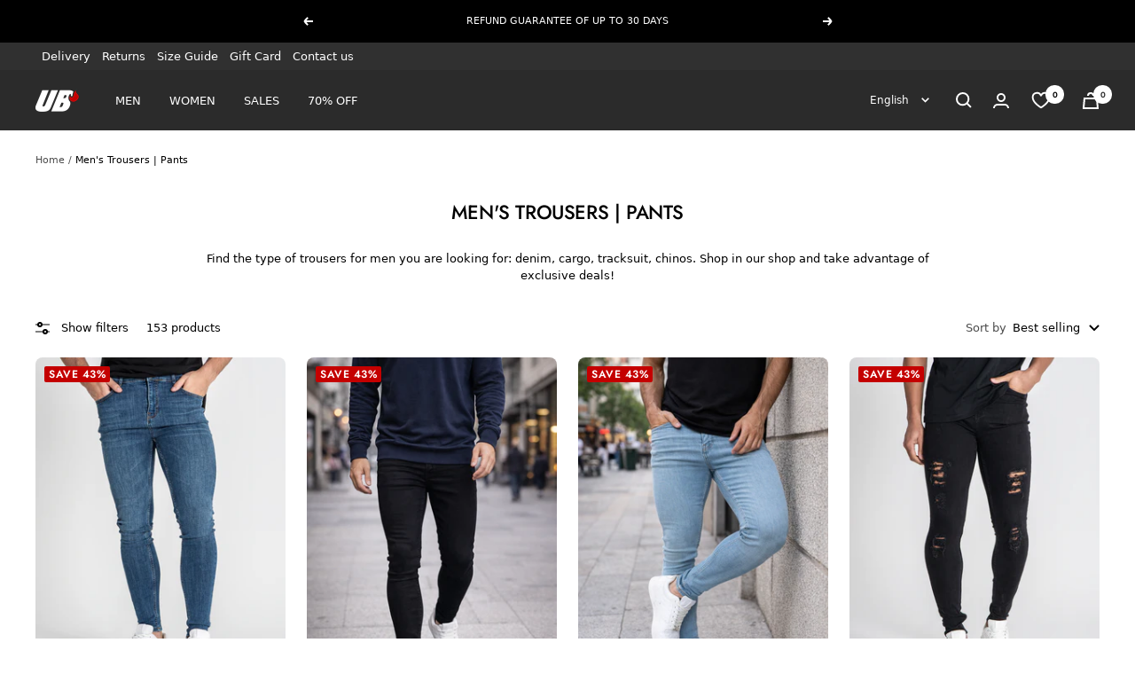

--- FILE ---
content_type: text/json
request_url: https://conf.config-security.com/model
body_size: 85
content:
{"title":"recommendation AI model (keras)","structure":"release_id=0x4e:46:79:42:5a:4b:47:49:5f:65:25:7a:68:27:78:78:47:35:6c:59:6c:58:7a:5e:39:2a:72:5c:33;keras;13e5phpimjxjjjveduuezustkhi5o2c6eyiflc90h6ljmk2u40hx39xlt9ctr6as7oti9ap8","weights":"../weights/4e467942.h5","biases":"../biases/4e467942.h5"}

--- FILE ---
content_type: text/javascript
request_url: https://www.ubonlinestore.com/cdn/shop/t/71/assets/custom_bydas.js?v=1728892391266788021756978463
body_size: 3865
content:
$(document).ready(function(){checkForBanner(),load_more_products();var customerTags="bf";if($("#submit_bf_btn").click(function(){customerTags=customerTags+","+$(".gender_picker input:checked").attr("value")+","+$("#birth_date").val(),$(".customer_tags").val(customerTags),$("#newsletter-form").submit()}),$(".section-complete_the_look .product-list__inner .product-item").length&&(console.log($(".section-complete_the_look .product-list__inner .product-item")),$(".complete_the_look").removeClass("d-none")),$(".buy_as_set .combination_set_form").length&&$(".buy_as_set").removeClass("d-none"),$(".shopify-section--main-product").length&&$(".product-sticky-form__variants .combo-box").change(function(){let var_selected=$(".combo-box__option-list button[aria-selected=true]").attr("value");$(".product-form__option-selector .variants__ .block-swatch input[value="+var_selected+"]").parent().find("label.block-swatch__item").click()}),window.location.href.includes("?look")&&$(".shopify-section--main-product").length>0){let look=window.location.href.split("?")[1],count=look.split("&")[1];look=look.split("&")[0];let lang2="",back_to_look="";window.location.href.includes("/pt")?(lang2="/pt",look.includes("for-men")?back_to_look="Voltar para o "+look.replaceAll("-"," ").replace("l","L").replace("for","para").replace("men","Homen"):back_to_look="Voltar para o "+look.replaceAll("-"," ").replace("l","L").replace("for","para").replace("women","Mulher")):window.location.href.includes("/es")?(lang2="/es",look.includes("for-men")?back_to_look="Volver a "+look.replaceAll("-"," ").replace("l","L").replace("for","para").replace("men","Hombre"):back_to_look="Volver a "+look.replaceAll("-"," ").replace("l","L").replace("for","para").replace("women","Mujer")):window.location.href.includes("/fr")?(lang2="/fr",look.includes("for-men")?back_to_look="Retour au "+look.replaceAll("-"," ").replace("l","L").replace("for","pour").replace("men","Homme"):back_to_look="Retour au "+look.replaceAll("-"," ").replace("l","L").replace("for","pour").replace("women","Femme")):(lang2="",look.includes("for-men")?back_to_look="Back to "+look.replaceAll("-"," ").replace("l","L").replace("men","Men"):back_to_look="Back to "+look.replaceAll("-"," ").replace("l","L").replace("women","Women"));let svg_arrow_left=`<svg focusable="false" width="15px" height="15px" class="{{ icon_class }}" viewBox="0 0 17 14">
        <path d="M17 7H2M8 1L2 7l6 6" stroke="currentColor" stroke-width="{{ settings.icon_stroke_width }}" fill="none"></path>
      </svg>`,html='<a class="breadcrumb__link" href="'+lang2+"/collections/"+look+"?"+count+'">'+look.replace("-"," ").replace("l","L")+"</a>",html2='<div class="my-3"><a class="breadcrumb__link" style="text-align:right" href="'+lang2+"/collections/"+look+"?"+count+'"><h5> '+svg_arrow_left+'<span class="back_to_look">'+back_to_look+"</span></h5></a></div>";$(".breadcrumb__item.look-breadcrumb").append(html),$(html2).insertBefore($(".product-meta__vendor")),$(".breadcrumb__item.look-breadcrumb").removeClass("d-none")}let url_count=window.location.href;if(url_count.includes("count=")){url_count=url_count.split("?")[1],$(".product-item-content").each(function(){let handle=$(this).find(".product-image a").attr("href");$(this).find(".product-image a").attr("href",handle+"&"+url_count),$(this).find(".product-item-meta a").attr("href",handle+"&"+url_count),$(this).find(".prod-item-title a").attr("href",handle+"&"+url_count)});let url_count_value=url_count.split("=")[1],look_number=$(".collection_title h2").attr("data-look");parseInt(look_number)==parseInt(url_count_value)?$(".collection_title .next_look").addClass("d-none"):parseInt(look_number)==1&&$(".collection_title .previous_look").addClass("d-none");let previous_look=parseInt(look_number)-1,next_look=parseInt(look_number)+1,gender="men";window.location.href.includes("-for-men")?gender="men":window.location.href.includes("-for-women")&&(gender="women");let previous_url=lang+"/collections/look-"+previous_look+"-for-"+gender+"?count="+url_count_value,next_url=lang+"/collections/look-"+next_look+"-for-"+gender+"?count="+url_count_value;$(".next_look").click(function(){window.location.assign("https://preorders.giannikavanagh.com/"+next_url)}),$(".previous_look").click(function(){window.location.assign("https://preorders.giannikavanagh.com/"+previous_url)}),$(".collection_title").removeClass("d-none")}else $(".collection_title").removeClass("d-none");CID!=""&&CID!="NONE"?(wishlistCount(),$(".iwishRemoveBtn").click(function(){removeWishlist(this)})):$(".wishlist_count").addClass("d-none"),setTimeout(function(){changeAddCartBtn()},500),$(".product-item__quick-form button").click(function(){setTimeout(function(){changeAddCartBtn()},1e3)}),$(".set_product .block-swatch__radio").each(function(){if($(this).attr("checked")){$(this).click();return}}),$(".main_product .block-swatch__radio").click(function(){$(".main_product .block-swatch__radio").removeAttr("checked"),$(this).attr("checked","checked")}),$(".set_product .block-swatch__radio").click(function(){$(".set_product .block-swatch__radio").removeAttr("checked"),$(this).attr("checked","checked")}),$(".add-to-cart-button").click(function(){var main_prod_id=$(".main_product .block-swatch input:checked").attr("data-v-id"),set_prod_id=$(".set_product .block-swatch input:checked").attr("data-v-id"),itemsData=[{id:main_prod_id,quantity:1},{id:set_prod_id,quantity:1}],data={items:itemsData};$.ajax({type:"POST",url:"/cart/add.js",data,dataType:"json",success:function(response){console.log("Product added to cart successfully!"),console.log(response)},error:function(xhr,status,error){console.error("Error adding product to cart:",error)}})}),$(".shopify-section--main-customers-account").length>0&&$(".order_tracking").click(function(){var order_id=$(this).attr("data-orderId"),btn_=$(this);$.get(ENDPOINT,{action:"accounts_tracking",store:CHANNEL,id:order_id}).done(function(data){var response=JSON.parse(data);if(response.status==0){var popup='<div class="no_tracking"><label>Encomenda em processo de prepara\xE7\xE3o</label></div>';$(btn_).append(popup),setTimeout(function(){$(".no_tracking").remove()},3e3)}else{var link=response.url,newTab=window.open(link,"blank");newTab.focus()}}).fail(function(e){console.log(e)})}),CEMAIL!="NONE"&&(window.location.pathname=="/pages/gift-cards"||window.location.pathname=="/pt/pages/gift-cards"||window.location.pathname=="/es/pages/gift-cards"||window.location.pathname=="/fr/pages/gift-cards")&&$.get(ENDPOINT,{action:"accounts_giftcards",store:CHANNEL,email:CEMAIL,token:TOKEN}).done(function(data){var gift_cards_data=data=JSON.parse(data);if(console.log(gift_cards_data),data.status==1&&gift_cards_data.data.length>0){$(".page-header__text-wrapper .bubble-count").text(gift_cards_data.data.length);var gift_card=gift_cards_data.data;for(let i=0;i<gift_card.length;i++){var html=`<tr class="account__order-table-item ">
                  <td class="gift_card_id">`+gift_card[i].id+`</td>
                  <td class="gift_card_value">`+gift_card[i].initial_value+`\u20AC</td>
                  <td class="gift_card_remaing">`+gift_card[i].balance+`\u20AC</td>
                  <td class="gift_card_expire_date">`+gift_card[i].expires_on+`</td>
                </tr>`;$(".gift_card_content").append(html)}}else $(".no_gift_cards").removeClass("d-none")}).fail(function(e){console.log(e)}),$(".shopify-section--main-product").length>0&&($(".open_size_guide").click(function(){$(window)[0].outerWidth<768?($("#block-template--20219844231498__product-content-sizeguide button").attr("aria-expanded","true"),$("#block-template--20219844231498__product-content-sizeguide collapsible-content").attr("open"),$("#block-template--20219844231498__product-content-sizeguide collapsible-content").css("overflow","visible"),$("html, body").animate({scrollTop:$("#shopify-product-sizeguide").offset().top-150},500)):($(".size_guide_tab").click(),$("html, body").animate({scrollTop:$(".tabs-nav__item.size_guide_tab").offset().top-250},500))}),$(window)[0].outerWidth<768&&($("#block-template--20219844231498__product-content-description button").attr("aria-expanded","false"),$("#block-template--20219844231498__product-content-description-content").removeAttr("open"),$("#block-template--20219844231498__product-content-description-content").css("overflow","hidden"))),$(".product-item").length>0&&$(".product-item").each(function(){});var interval=setInterval(function(){$(".product #countdown").length>0&&clearInterval(interval)},200);$(".btn-less").click(function(){document.getElementsByClassName("additional_description_content")[0].scrollIntoView()}),$(".input__field").focusout(function(){$(this).val()!=""?$(this).addClass("is-filled"):$(this).removeClass("is-filled")}),$(window).width()<768&&$(".shopify-section--main-product").length>0&&($(".product-tabs__content #product-8413318054218-features").attr("aria-expanded","false"),$(".product-tabs__content #block-template--20219844231498__product-content-features-content").removeAttr("open")),$(window).width()>768?$(".wash_rules_content .rule img").hover(function(){$(this).parent().find(".rule_alt").removeClass("d-none")},function(){$(this).parent().find(".rule_alt").addClass("d-none")}):($(".wash_rules_content .rule_alt ").removeClass("d-none"),$(".wash_rules_content .rule_alt ").removeClass("position-absolute")),$(".shopify-section--collection-banner").length>0&&($(".btn-more").click(function(){$(".additional_description_content").removeClass("overflow_text"),$(".btn-more").addClass("d-none"),$(".btn-less").removeClass("d-none")}),$(".btn-less").click(function(){$(".additional_description_content").addClass("overflow_text"),$(".btn-less").addClass("d-none"),$(".btn-more").removeClass("d-none")})),$("#register-customer").change(function(){var prefix=$("#selectIndicative option[selected='selected']").attr("data-prefix");prefix==""||prefix==null?$(".regist_btn").attr("disabled","disabled"):$(".regist_btn").removeAttr("disabled")}),$("#register-customer").submit(function(e){var prefix=$("#selectIndicative option[selected='selected']").attr("data-prefix");$.post(ENDPOINT,{action:"add_phone_number_on_register",store:CHANNEL,email:$(".emailInput")[0].value,phone:$("#phone_register")[0].value,country:$("#selectIndicative")[0].value,prefix}).done(function(data){console.log(data)}).fail(function(data){$(this).prop("disabled",!1),alert(data)})}),$(".newsletter-modal__form").submit(function(e){var prefix=$("#selectIndicativePopup option[selected='selected']").attr("data-prefix"),country_code=$("#selectIndicativePopup option[selected='selected']").attr("value"),phone=$("#phone_register_popup")[0].value;$.post(ENDPOINT,{action:"add_phone_number_on_register",store:CHANNEL,email:$(".emailInputPopup")[0].value,phone,country:country_code,prefix}).done(function(data){console.log(data)}).fail(function(data){$(this).prop("disabled",!1)})})});function checkForBanner(){$("#shopify-pc__banner").length?(console.log("run"),onPopupAppear()):(console.log("wait to run"),new MutationObserver((mutations,obs)=>{$("#shopify-pc__banner").length&&(console.log("Banner detected!"),obs.disconnect(),onPopupAppear())}).observe(document.body,{childList:!0,subtree:!0}))}function onPopupAppear(){console.log("onPopupAppear"),$("body").css("overflow","hidden");var btn_accept=$("#shopify-pc__banner__btn-accept");$(btn_accept).click(function(){console.log("btn_accept click"),$("#shopify-pc__banner__btn-manage-prefs").click(),$("#shopify-pc__prefs__dialog #shopify-pc__prefs__header-accept").click(),$("body").css("overflow","auto")}),$("#shopify-pc__banner__btn-decline").click(function(){$("body").css("overflow","auto")})}function getSelectedOption(selectElement){selectElement.options[selectElement.selectedIndex].setAttribute("selected","selected")}function load_more_products(){var loadMoreContainer=document.getElementById("load-more-button-container");loadMoreContainer&&loadMoreContainer.addEventListener("click",function(event){var target=event.target;if(target.matches("#load-more-button")){var url=target.getAttribute("data-url"),btnText=target.innerHTML;target.classList.add("btn--loading"),target.innerHTML='<span class="btn-text">'+btnText+'</span> <span class="spinner"></span>',target.disabled=!0,fetch(url).then(function(response){return response.text()}).then(function(html){var parser=new DOMParser,doc=parser.parseFromString(html,"text/html"),newProductList=doc.querySelector(".product-list__inner");if(newProductList){var productContainer=document.querySelector(".product-list__inner"),existingProductIds=new Set;document.querySelectorAll(".product-item").forEach(function(item){var productId=item.getAttribute("data-product-id");productId&&existingProductIds.add(productId)});var fragment=document.createDocumentFragment(),tempDiv=document.createElement("div");tempDiv.innerHTML=newProductList.innerHTML;var productsAdded=0;Array.from(tempDiv.querySelectorAll(".product-item")).forEach(function(item){var productId=item.getAttribute("data-product-id");(!productId||!existingProductIds.has(productId))&&(item.classList.add("loaded-item"),fragment.appendChild(item),productsAdded++,productId&&existingProductIds.add(productId))}),productContainer.appendChild(fragment),console.log(productsAdded+" new products loaded");try{setTimeout(()=>{typeof iWish<"u"&&iWish.checkIwishColl()},500)}catch(error){console.error("Error in recommendations wishlist:",error)}}var newLoadMoreContainer=doc.querySelector("#load-more-button-container");if(newLoadMoreContainer&&newLoadMoreContainer.querySelector("#load-more-button"))loadMoreContainer.innerHTML=newLoadMoreContainer.innerHTML;else{loadMoreContainer.parentNode.removeChild(loadMoreContainer);var noMoreProductsMessage=document.getElementById("no-more-products-message");noMoreProductsMessage&&(noMoreProductsMessage.style.display="block")}}).catch(function(error){console.error("Error loading more products:",error),target.disabled=!1,target.innerHTML=btnText,target.classList.remove("btn--loading")})}})}async function removeWishlist(data){let prod_id=$(data).attr("data-product"),var_id=$(data).attr("data-variant");const url="https://api.myshopapps.com/wishlist/V1/removeWishlist/",options={method:"POST",headers:{xtoken:"IWISH_7f2faa848f9711ee9f6d0e72f2521631","Content-Type":"application/x-www-form-urlencoded",Accept:"application/json"},body:new URLSearchParams({customer_id:CID,product_id:prod_id,variant_id:var_id})};try{const data2=await(await fetch(url,options)).json();window.location.reload()}catch(error){console.error(error)}}async function wishlistCount(){const url="https://api.myshopapps.com/wishlist/V1/count/"+CID,options={method:"POST",headers:{xtoken:"IWISH_7f2faa848f9711ee9f6d0e72f2521631","Content-Type":"application/x-www-form-urlencoded",Accept:"application/json"},body:new URLSearchParams({})};try{const data=await(await fetch(url,options)).json()}catch(error){console.error(error)}}function changeAddCartBtn(){console.log("()"),$(".block-swatch__item").click(function(){let parent=$(this).parent(),prodForm=$(this).parent().parent().parent().parent().parent();$(parent).hasClass("is-disabled")?($(prodForm).find("#AddToCart").addClass("d-none"),$(prodForm).find("#BIS_trigger").removeClass("d-none"),$(".product-sticky-form__payment-container #StickyAddToCart").addClass("d-none"),$(".product-sticky-form__payment-container #BIS_trigger").removeClass("d-none"),$(".drawer--quick-buy #StickyAddToCart").addClass("d-none"),$(".drawer--quick-buy #BIS_trigger").removeClass("d-none")):($(prodForm).find("#BIS_trigger").addClass("d-none"),$(prodForm).find("#AddToCart").removeClass("d-none"),$(".product-sticky-form__payment-container #BIS_trigger").addClass("d-none"),$(".product-sticky-form__payment-container #StickyAddToCart").removeClass("d-none"),$(".drawer--quick-buy #BIS_trigger").addClass("d-none"),$(".drawer--quick-buy #StickyAddToCart").removeClass("d-none"))})}function countDown(prod){if(document.getElementById("countdown")!=null){var endDate=document.getElementById("countdown").getAttribute("data-date"),countDownDate=new Date(endDate).getTime();const currentTime=new Date().getTime(),differenceInMilliseconds=countDownDate-currentTime,showCountdown=2880*60*1e3;if(differenceInMilliseconds<showCountdown&&differenceInMilliseconds>0){console.log("Time difference is less than 48 hours"),$(prod).find("#countdown").removeClass("d-none"),document.getElementById("countDownTitle").classList.remove("d-none");var x=setInterval(function(){var now=new Date().getTime(),distance=countDownDate-now,days=Math.floor(distance/(1e3*60*60*24)),hours=Math.floor(distance%(1e3*60*60*24)/(1e3*60*60)),minutes=Math.floor(distance%(1e3*60*60)/(1e3*60)),seconds=Math.floor(distance%(1e3*60)/1e3),countDownDays="<span>"+days+"</span><label>Day</label>",countDownHours="<span>"+hours+"</span><label>Hour</label>",countDownMinutes="<span>"+minutes+"</span><label>Minute</label>",countDownSeconds="<span>"+seconds+"</span><label>Second</label>";$(prod).find("#countdown-days")[0].innerHTML=countDownDays,$(prod).find("#countdown-hours")[0].innerHTML=countDownHours,$(prod).find("#countdown-minutes")[0].innerHTML=countDownMinutes,$(prod).find("#countdown-seconds")[0].innerHTML=countDownSeconds,distance<0&&(clearInterval(x),$(prod).find("#countdown").addClass("d-none"))},1e3)}else console.log("Time difference is more than 48 hours"),document.getElementById("countdown").remove(),document.getElementById("countDownTitle").remove()}}$(document).ready(function(e){if($("#promotions_disclaimer").length){var sku=$("#promotions_disclaimer").attr("data-sku"),language=$("#promotions_disclaimer").attr("data-language");$.get(ENDPOINT,{action:"bwgroup_campaign_by_sku",store:CHANNEL,sku,language}).done(function(data){console.log("CAMPANHA",data),data.status==1&&data.output?($("#promotions_disclaimer span[data-start]").text(data.start),$("#promotions_disclaimer span[data-end]").text(data.end),$("#promotions_disclaimer").parent().children("p").remove(),$("#promotions_disclaimer").show()):$("#promotions_disclaimer").parent().children("p").remove()}).fail(function(data){$("#promotions_disclaimer").parent().children("p").remove()})}});
//# sourceMappingURL=/cdn/shop/t/71/assets/custom_bydas.js.map?v=1728892391266788021756978463
